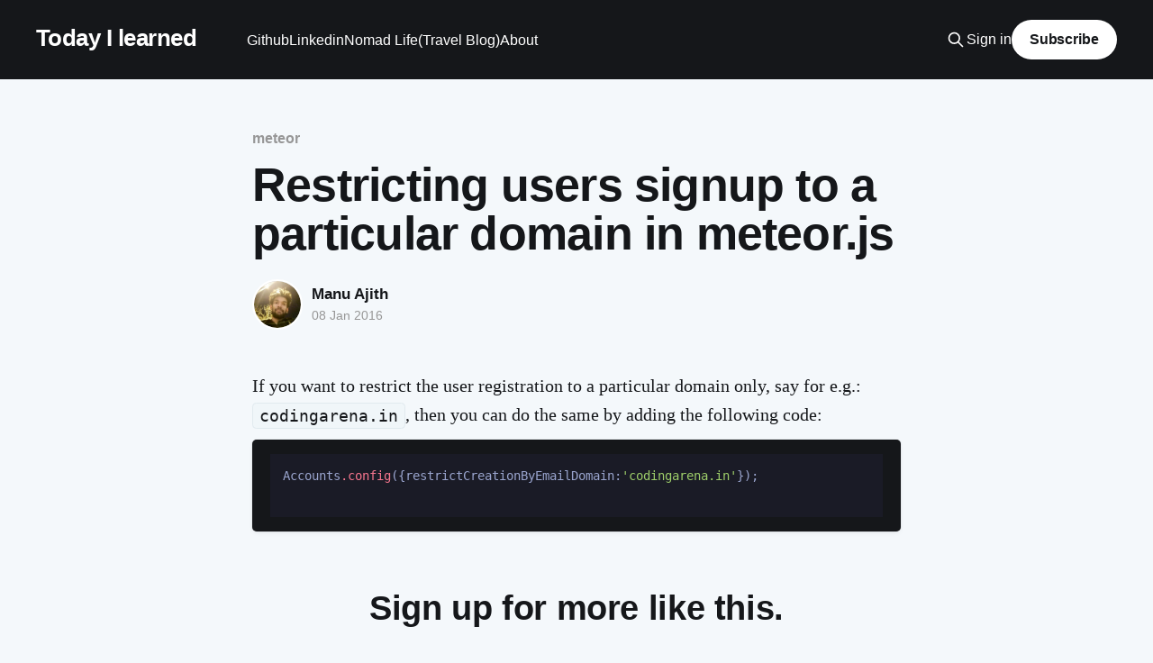

--- FILE ---
content_type: text/html; charset=utf-8
request_url: https://til.codes/restricting-users-signup-to-a-particular-domain-in-meteor-js/
body_size: 6686
content:
<!DOCTYPE html>
<html lang="en">
<head>

    <title>Restricting users signup to a particular domain in meteor.js</title>
    <meta charset="utf-8" />
    <meta http-equiv="X-UA-Compatible" content="IE=edge" />
    <meta name="HandheldFriendly" content="True" />
    <meta name="viewport" content="width=device-width, initial-scale=1.0" />
    
    <link rel="preload" as="style" href="/assets/built/screen.css?v=eb866ba1c1" />
    <link rel="preload" as="script" href="/assets/built/casper.js?v=eb866ba1c1" />

    <link rel="stylesheet" type="text/css" href="/assets/built/screen.css?v=eb866ba1c1" />

    <link rel="canonical" href="https://tilcodes.fly.dev/restricting-users-signup-to-a-particular-domain-in-meteor-js/">
    <meta name="referrer" content="no-referrer-when-downgrade">
    
    <meta property="og:site_name" content="Today I learned">
    <meta property="og:type" content="article">
    <meta property="og:title" content="Restricting users signup to a particular domain in meteor.js">
    <meta property="og:description" content="If you want to restrict the user registration to a particular domain only, say for e.g.: codingarena.in, then you can do the same by adding the following code:


Accounts.config({restrictCreationByEmailDomain:&#x27;codingarena.in&#x27;});">
    <meta property="og:url" content="https://tilcodes.fly.dev/restricting-users-signup-to-a-particular-domain-in-meteor-js/">
    <meta property="og:image" content="https://tilcodes.fly.dev/content/images/2017/11/1500x500.jpeg">
    <meta property="article:published_time" content="2016-01-08T19:10:01.000Z">
    <meta property="article:modified_time" content="2016-01-08T19:10:01.000Z">
    <meta property="article:tag" content="meteor">
    <meta property="article:tag" content="meteor.js">
    <meta property="article:tag" content="js">
    
    <meta name="twitter:card" content="summary_large_image">
    <meta name="twitter:title" content="Restricting users signup to a particular domain in meteor.js">
    <meta name="twitter:description" content="If you want to restrict the user registration to a particular domain only, say for e.g.: codingarena.in, then you can do the same by adding the following code:


Accounts.config({restrictCreationByEmailDomain:&#x27;codingarena.in&#x27;});">
    <meta name="twitter:url" content="https://tilcodes.fly.dev/restricting-users-signup-to-a-particular-domain-in-meteor-js/">
    <meta name="twitter:image" content="https://tilcodes.fly.dev/content/images/2017/11/1500x500.jpeg">
    <meta name="twitter:label1" content="Written by">
    <meta name="twitter:data1" content="Manu Ajith">
    <meta name="twitter:label2" content="Filed under">
    <meta name="twitter:data2" content="meteor, meteor.js, js">
    <meta name="twitter:site" content="@manusajith">
    <meta property="og:image:width" content="1200">
    <meta property="og:image:height" content="400">
    
    <script type="application/ld+json">
{
    "@context": "https://schema.org",
    "@type": "Article",
    "publisher": {
        "@type": "Organization",
        "name": "Today I learned",
        "url": "https://tilcodes.fly.dev/",
        "logo": {
            "@type": "ImageObject",
            "url": "https://tilcodes.fly.dev/favicon.ico",
            "width": 48,
            "height": 48
        }
    },
    "author": {
        "@type": "Person",
        "name": "Manu Ajith",
        "image": {
            "@type": "ImageObject",
            "url": "https://www.gravatar.com/avatar/966eb8b0d931ad79a0a031b50d1f5feb?s=250&r=x&d=mp",
            "width": 250,
            "height": 250
        },
        "url": "https://tilcodes.fly.dev/author/manu/",
        "sameAs": []
    },
    "headline": "Restricting users signup to a particular domain in meteor.js",
    "url": "https://tilcodes.fly.dev/restricting-users-signup-to-a-particular-domain-in-meteor-js/",
    "datePublished": "2016-01-08T19:10:01.000Z",
    "dateModified": "2016-01-08T19:10:01.000Z",
    "keywords": "meteor, meteor.js, js",
    "description": "If you want to restrict the user registration to a particular domain only, say for e.g.: codingarena.in, then you can do the same by adding the following code:\n\n\nAccounts.config({restrictCreationByEmailDomain:&#x27;codingarena.in&#x27;});\n\n\n",
    "mainEntityOfPage": "https://tilcodes.fly.dev/restricting-users-signup-to-a-particular-domain-in-meteor-js/"
}
    </script>

    <meta name="generator" content="Ghost 6.10">
    <link rel="alternate" type="application/rss+xml" title="Today I learned" href="https://tilcodes.fly.dev/rss/">
    <script defer src="https://cdn.jsdelivr.net/ghost/portal@~2.56/umd/portal.min.js" data-i18n="true" data-ghost="https://tilcodes.fly.dev/" data-key="0d013def6eb110119f83067e04" data-api="https://tilcodes.fly.dev/ghost/api/content/" data-locale="en" crossorigin="anonymous"></script><style id="gh-members-styles">.gh-post-upgrade-cta-content,
.gh-post-upgrade-cta {
    display: flex;
    flex-direction: column;
    align-items: center;
    font-family: -apple-system, BlinkMacSystemFont, 'Segoe UI', Roboto, Oxygen, Ubuntu, Cantarell, 'Open Sans', 'Helvetica Neue', sans-serif;
    text-align: center;
    width: 100%;
    color: #ffffff;
    font-size: 16px;
}

.gh-post-upgrade-cta-content {
    border-radius: 8px;
    padding: 40px 4vw;
}

.gh-post-upgrade-cta h2 {
    color: #ffffff;
    font-size: 28px;
    letter-spacing: -0.2px;
    margin: 0;
    padding: 0;
}

.gh-post-upgrade-cta p {
    margin: 20px 0 0;
    padding: 0;
}

.gh-post-upgrade-cta small {
    font-size: 16px;
    letter-spacing: -0.2px;
}

.gh-post-upgrade-cta a {
    color: #ffffff;
    cursor: pointer;
    font-weight: 500;
    box-shadow: none;
    text-decoration: underline;
}

.gh-post-upgrade-cta a:hover {
    color: #ffffff;
    opacity: 0.8;
    box-shadow: none;
    text-decoration: underline;
}

.gh-post-upgrade-cta a.gh-btn {
    display: block;
    background: #ffffff;
    text-decoration: none;
    margin: 28px 0 0;
    padding: 8px 18px;
    border-radius: 4px;
    font-size: 16px;
    font-weight: 600;
}

.gh-post-upgrade-cta a.gh-btn:hover {
    opacity: 0.92;
}</style>
    <script defer src="https://cdn.jsdelivr.net/ghost/sodo-search@~1.8/umd/sodo-search.min.js" data-key="0d013def6eb110119f83067e04" data-styles="https://cdn.jsdelivr.net/ghost/sodo-search@~1.8/umd/main.css" data-sodo-search="https://tilcodes.fly.dev/" data-locale="en" crossorigin="anonymous"></script>
    
    <link href="https://tilcodes.fly.dev/webmentions/receive/" rel="webmention">
    <script defer src="/public/cards.min.js?v=eb866ba1c1"></script>
    <link rel="stylesheet" type="text/css" href="/public/cards.min.css?v=eb866ba1c1">
    <script defer src="/public/member-attribution.min.js?v=eb866ba1c1"></script><style>:root {--ghost-accent-color: #15171A;}</style>
    <meta name="google-site-verification" content="xb7O5ngFqu4U3dvzAQPU5-e-crYkYALZlfZ7DS7T4zY" /><link rel="stylesheet" href="//unpkg.com/@highlightjs/cdn-assets@11.6.0/styles/tokyo-night-dark.min.css" />
<style>
body,
.page-template .site-main,
.post-template .site-main {
  background: #F4F8FB;
}

.home-template .post-feed .post-card:nth-child(6n + 1):not(.no-image) p {
  font-size: 1.5em;
}

.post-template .kg-card-markdown>p {
  font-size: 1.25em;
  line-height: 1.5em;
}

.inner {
  max-width: 1200px;
}

.home-template .site-header {
  height: 65vh;
}

.home-template .site-header-content {
  padding-top: 25vw;
}

.home-template .site-main {
  margin-top: 20vh;
}

@media (min-width: 900px) {
  .home-template .site-nav {
    position: relative;
    top: -90px;
  }
}

pre {
  word-wrap: normal;
  -moz-hyphens: none;
  -ms-hyphens: none;
  -webkit-hyphens: none;
  hyphens: none;
  font-size: 1em;
  line-height: 1.3em;
}

pre code,
pre tt {
  white-space: pre;
}


.post-full {
  background: #fff;
}

.post-full-content a {
  color: #26a8ed;
  text-decoration: none;
  box-shadow: none;
}

.post-full-content,
.post-full-content pre code {
  font-size: 1.55em;
  line-height: 1.5em;
}

pre code a {
  color: #3eb0ef !important;
}

.post-card-excerpt p {
  font-size: 1.55em;
  line-height: 1.5em;
}

.post-feed {
  background: inherit;
}

.post-card {
  -ms-flex: 1 1 300px;
  flex: 1 1 300px;
  -ms-flex-direction: column;
  flex-direction: column;
  overflow: hidden;
  margin: 0 20px 40px;
  padding: 4rem;
  min-height: 300px;
  background: #fff 50%;
  background-size: cover;
  border-radius: 5px;
  box-shadow: 8px 14px 38px rgba(39, 44, 49, .06), 1px 3px 8px rgba(39, 44, 49, .03);
  transition: all .5s ease;
}

.read-more .post-card-content-link {
  color: #f4f8fb;
}

.read-more-wrap .post-card {
  display: flex;
  position: relative;
  flex: 0 1 326px;
  display: flex;
  flex-direction: column;
  overflow: hidden;
  margin: 0 25px 50px;
  padding: 25px;
  background: linear-gradient(#191b1f, #090a0b);
  border-radius: 3px;
}

.read-next-feed .post-card-excerpt p {
  font-size: 1.2em;
}

.read-next-feed .post-card-title {
  font-size: 1.5em;
}

.post-card,
.post-feed {
  display: block;
}

.post-card-title {
  font-size: 2em;
}

.post-card-byline-content {
  font-size: 1.5rem
}

.subscribe-form {
  padding: 3vw;
}

img.emoji {
  margin: 0px !important;
  display: inline !important;
  padding: 0;
  width: 1em;
  left: 0;
  -webkit-transform: initial;
}

.gh-content>*+* {
  margin-bottom: 0;
  margin-top: max(1vmin, 12px);
}
</style>

</head>
<body class="post-template tag-meteor tag-meteor-js tag-js tag-hash-import-2024-07-13-21-01 is-head-left-logo has-cover">
<div class="viewport">

    <header id="gh-head" class="gh-head outer is-header-hidden">
        <div class="gh-head-inner inner">
            <div class="gh-head-brand">
                <a class="gh-head-logo no-image" href="https://tilcodes.fly.dev">
                        Today I learned
                </a>
                <button class="gh-search gh-icon-btn" aria-label="Search this site" data-ghost-search><svg xmlns="http://www.w3.org/2000/svg" fill="none" viewBox="0 0 24 24" stroke="currentColor" stroke-width="2" width="20" height="20"><path stroke-linecap="round" stroke-linejoin="round" d="M21 21l-6-6m2-5a7 7 0 11-14 0 7 7 0 0114 0z"></path></svg></button>
                <button class="gh-burger" aria-label="Main Menu"></button>
            </div>

            <nav class="gh-head-menu">
                <ul class="nav">
    <li class="nav-github"><a href="http://github.com/manusajith">Github</a></li>
    <li class="nav-linkedin"><a href="https://in.linkedin.com/in/manusajith">Linkedin</a></li>
    <li class="nav-nomad-life-travel-blog"><a href="https://my-nomadic.life">Nomad Life(Travel Blog)</a></li>
    <li class="nav-about"><a href="https://tilcodes.fly.dev/">About</a></li>
</ul>

            </nav>

            <div class="gh-head-actions">
                    <button class="gh-search gh-icon-btn" aria-label="Search this site" data-ghost-search><svg xmlns="http://www.w3.org/2000/svg" fill="none" viewBox="0 0 24 24" stroke="currentColor" stroke-width="2" width="20" height="20"><path stroke-linecap="round" stroke-linejoin="round" d="M21 21l-6-6m2-5a7 7 0 11-14 0 7 7 0 0114 0z"></path></svg></button>
                    <div class="gh-head-members">
                                <a class="gh-head-link" href="#/portal/signin" data-portal="signin">Sign in</a>
                                <a class="gh-head-button" href="#/portal/signup" data-portal="signup">Subscribe</a>
                    </div>
            </div>
        </div>
    </header>

    <div class="site-content">
        



<main id="site-main" class="site-main">
<article class="article post tag-meteor tag-meteor-js tag-js tag-hash-import-2024-07-13-21-01 no-image ">

    <header class="article-header gh-canvas">

        <div class="article-tag post-card-tags">
                <span class="post-card-primary-tag">
                    <a href="/tag/meteor/">meteor</a>
                </span>
        </div>

        <h1 class="article-title">Restricting users signup to a particular domain in meteor.js</h1>


        <div class="article-byline">
        <section class="article-byline-content">

            <ul class="author-list instapaper_ignore">
                <li class="author-list-item">
                    <a href="/author/manu/" class="author-avatar" aria-label="Read more of Manu Ajith">
                        <img class="author-profile-image" src="https://www.gravatar.com/avatar/966eb8b0d931ad79a0a031b50d1f5feb?s&#x3D;250&amp;r&#x3D;x&amp;d&#x3D;mp" alt="Manu Ajith" />
                    </a>
                </li>
            </ul>

            <div class="article-byline-meta">
                <h4 class="author-name"><a href="/author/manu/">Manu Ajith</a></h4>
                <div class="byline-meta-content">
                    <time class="byline-meta-date" datetime="2016-01-08">08 Jan 2016</time>
                </div>
            </div>

        </section>
        </div>


    </header>

    <section class="gh-content gh-canvas">
        <!--kg-card-begin: markdown--><p>If you want to restrict the user registration to a particular domain only, say for e.g.: <code>codingarena.in</code>, then you can do the same by adding the following code:</p>
<pre><code>Accounts.config({restrictCreationByEmailDomain:'codingarena.in'});

</code></pre>
<!--kg-card-end: markdown-->
    </section>


</article>
</main>

    <section class="footer-cta outer">
        <div class="inner">
            <h2 class="footer-cta-title">Sign up for more like this.</h2>
            <a class="footer-cta-button" href="#/portal" data-portal>
                <div class="footer-cta-input">Enter your email</div>
                <span>Subscribe</span>
            </a>
        </div>
    </section>



            <aside class="read-more-wrap outer">
                <div class="read-more inner">
                        
<article class="post-card post no-image post-card-large">


    <div class="post-card-content">

        <a class="post-card-content-link" href="/the-magic-of-jj-absorb-rewriting-history-without-the-pain/">
            <header class="post-card-header">
                <div class="post-card-tags">
                </div>
                <h2 class="post-card-title">
                    The Magic of &#x60;jj absorb&#x60;: Rewriting History Without the Pain
                </h2>
            </header>
                <div class="post-card-excerpt">I was fixing a typo that spanned six commits With git, that meant an interactive rebase, editing each commit, resolving conflicts. With jj, it was one command: jj absorb.</div>
        </a>

        <footer class="post-card-meta">
            <time class="post-card-meta-date" datetime="2025-11-29">29 Nov 2025</time>
                <span class="post-card-meta-length">4 min read</span>
        </footer>

    </div>

</article>
                        
<article class="post-card post no-image post-card-large">


    <div class="post-card-content">

        <a class="post-card-content-link" href="/who-watches-the-watcher-debugging-a-silent-langfuse-integration-in-production/">
            <header class="post-card-header">
                <div class="post-card-tags">
                </div>
                <h2 class="post-card-title">
                    Who Watches the Watcher? Debugging a Silent Langfuse Integration in Production
                </h2>
            </header>
                <div class="post-card-excerpt">I deployed Langfuse for observability, but the dashboard stayed empty. Instead of redeploying with more logs, I used BEAM&#39;s :dbg to trace live function calls and hot-loaded fixes into a running Elixir system. This is the story of debugging the watcher itself.</div>
        </a>

        <footer class="post-card-meta">
            <time class="post-card-meta-date" datetime="2025-11-14">14 Nov 2025</time>
                <span class="post-card-meta-length">10 min read</span>
        </footer>

    </div>

</article>
                        
<article class="post-card post no-image post-card-large">


    <div class="post-card-content">

        <a class="post-card-content-link" href="/flaky-playwright-tests-and-phoenix-a-distributed-systems-problem/">
            <header class="post-card-header">
                <div class="post-card-tags">
                </div>
                <h2 class="post-card-title">
                    Flaky Playwright Tests and Phoenix: A Distributed Systems Problem
                </h2>
            </header>
                <div class="post-card-excerpt">The DBConnection.OwnershipError isn&#39;t a bug. It&#39;s the BEAM telling you you&#39;re building a distributed system wrong</div>
        </a>

        <footer class="post-card-meta">
            <time class="post-card-meta-date" datetime="2025-11-05">05 Nov 2025</time>
                <span class="post-card-meta-length">16 min read</span>
        </footer>

    </div>

</article>
                </div>
            </aside>



    </div>

    <footer class="site-footer outer">
        <div class="inner">
            <section class="copyright"><a href="https://tilcodes.fly.dev">Today I learned</a> &copy; 2026</section>
            <nav class="site-footer-nav">
                
            </nav>
            <div class="gh-powered-by"><a href="https://ghost.org/" target="_blank" rel="noopener">Powered by Ghost</a></div>
        </div>
    </footer>

</div>

    <div class="pswp" tabindex="-1" role="dialog" aria-hidden="true">
    <div class="pswp__bg"></div>

    <div class="pswp__scroll-wrap">
        <div class="pswp__container">
            <div class="pswp__item"></div>
            <div class="pswp__item"></div>
            <div class="pswp__item"></div>
        </div>

        <div class="pswp__ui pswp__ui--hidden">
            <div class="pswp__top-bar">
                <div class="pswp__counter"></div>

                <button class="pswp__button pswp__button--close" title="Close (Esc)"></button>
                <button class="pswp__button pswp__button--share" title="Share"></button>
                <button class="pswp__button pswp__button--fs" title="Toggle fullscreen"></button>
                <button class="pswp__button pswp__button--zoom" title="Zoom in/out"></button>

                <div class="pswp__preloader">
                    <div class="pswp__preloader__icn">
                        <div class="pswp__preloader__cut">
                            <div class="pswp__preloader__donut"></div>
                        </div>
                    </div>
                </div>
            </div>

            <div class="pswp__share-modal pswp__share-modal--hidden pswp__single-tap">
                <div class="pswp__share-tooltip"></div>
            </div>

            <button class="pswp__button pswp__button--arrow--left" title="Previous (arrow left)"></button>
            <button class="pswp__button pswp__button--arrow--right" title="Next (arrow right)"></button>

            <div class="pswp__caption">
                <div class="pswp__caption__center"></div>
            </div>
        </div>
    </div>
</div>
<script
    src="https://code.jquery.com/jquery-3.5.1.min.js"
    integrity="sha256-9/aliU8dGd2tb6OSsuzixeV4y/faTqgFtohetphbbj0="
    crossorigin="anonymous">
</script>
<script src="/assets/built/casper.js?v=eb866ba1c1"></script>
<script>
$(document).ready(function () {
    // Mobile Menu Trigger
    $('.gh-burger').click(function () {
        $('body').toggleClass('gh-head-open');
    });
    // FitVids - Makes video embeds responsive
    $(".gh-content").fitVids();
});
</script>

<!-- Start of StatCounter Code for Default Guide -->
<script type="text/javascript">
var sc_project=10527530; 
var sc_invisible=1; 
var sc_security="a30ad28a"; 
var scJsHost = (("https:" == document.location.protocol) ?
"https://secure." : "http://www.");
document.write("<sc"+"ript type='text/javascript' src='" +
scJsHost+
"statcounter.com/counter/counter.js'></"+"script>");
</script>
<noscript><div class="statcounter"><a title="web analytics"
href="http://statcounter.com/" target="_blank"><img
class="statcounter"
src="//c.statcounter.com/10527530/0/a30ad28a/1/" alt="web
analytics"></a></div></noscript>
<!-- End of StatCounter Code for Default Guide -->


<script>
  (function(i,s,o,g,r,a,m){i['GoogleAnalyticsObject']=r;i[r]=i[r]||function(){
  (i[r].q=i[r].q||[]).push(arguments)},i[r].l=1*new Date();a=s.createElement(o),
  m=s.getElementsByTagName(o)[0];a.async=1;a.src=g;m.parentNode.insertBefore(a,m)
  })(window,document,'script','https://www.google-analytics.com/analytics.js','ga');

  ga('create', 'UA-78086427-1', 'auto');
  ga('send', 'pageview');

</script>

<script src="//unpkg.com/@highlightjs/cdn-assets@11.6.0/highlight.min.js"></script>
<script>hljs.initHighlightingOnLoad();</script>  

<script src="//twemoji.maxcdn.com/2/twemoji.min.js?2.2"></script>
<script>
window.onload = function() {
  twemoji.parse(document.body);
}
</script>

<script>
    !function(t,e){var o,n,p,r;e.__SV||(window.posthog && window.posthog.__loaded)||(window.posthog=e,e._i=[],e.init=function(i,s,a){function g(t,e){var o=e.split(".");2==o.length&&(t=t[o[0]],e=o[1]),t[e]=function(){t.push([e].concat(Array.prototype.slice.call(arguments,0)))}}(p=t.createElement("script")).type="text/javascript",p.crossOrigin="anonymous",p.async=!0,p.src=s.api_host.replace(".i.posthog.com","-assets.i.posthog.com")+"/static/array.js",(r=t.getElementsByTagName("script")[0]).parentNode.insertBefore(p,r);var u=e;for(void 0!==a?u=e[a]=[]:a="posthog",u.people=u.people||[],u.toString=function(t){var e="posthog";return"posthog"!==a&&(e+="."+a),t||(e+=" (stub)"),e},u.people.toString=function(){return u.toString(1)+".people (stub)"},o="init fi Cr Or ci Tr Ir capture Mi calculateEventProperties Ar register register_once register_for_session unregister unregister_for_session Nr getFeatureFlag getFeatureFlagPayload isFeatureEnabled reloadFeatureFlags updateEarlyAccessFeatureEnrollment getEarlyAccessFeatures on onFeatureFlags onSurveysLoaded onSessionId getSurveys getActiveMatchingSurveys renderSurvey displaySurvey canRenderSurvey canRenderSurveyAsync identify setPersonProperties group resetGroups setPersonPropertiesForFlags resetPersonPropertiesForFlags setGroupPropertiesForFlags resetGroupPropertiesForFlags reset get_distinct_id getGroups get_session_id get_session_replay_url alias set_config startSessionRecording stopSessionRecording sessionRecordingStarted captureException loadToolbar get_property getSessionProperty jr Mr createPersonProfile Lr kr Ur opt_in_capturing opt_out_capturing has_opted_in_capturing has_opted_out_capturing get_explicit_consent_status is_capturing clear_opt_in_out_capturing Fr debug M Dr getPageViewId captureTraceFeedback captureTraceMetric Sr".split(" "),n=0;n<o.length;n++)g(u,o[n]);e._i.push([i,s,a])},e.__SV=1)}(document,window.posthog||[]);
    posthog.init('phc_ViXeiVkYqmMIu9OQ5deWxB8ydLkdfv2P94gfqueDaAf', {
        api_host: 'https://us.i.posthog.com',
        defaults: '2025-05-24',
        person_profiles: 'always',
    })
</script>

</body>
</html>
